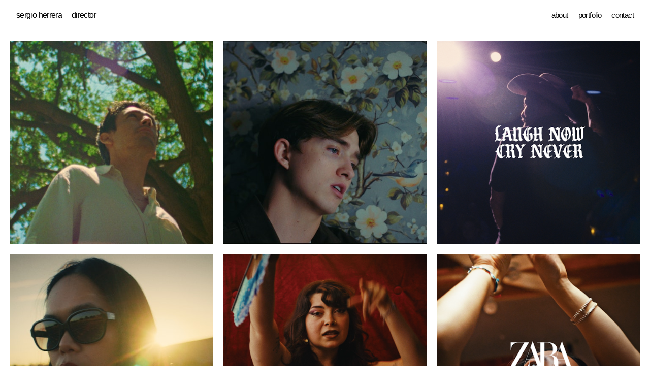

--- FILE ---
content_type: text/html; charset=utf-8
request_url: https://strangestfruit.com/portfolio
body_size: 13223
content:



<!DOCTYPE html>
<html class="no-js standard-fonts" lang="en-US">
    <head prefix="og: http://ogp.me/ns#">
        <link rel="preconnect" href="https://strangestfruit.com">
        <link rel="preconnect" href="//static.fabrik.io" />
        <link rel="preconnect" href="//blob.fabrik.io" />
        <meta charset="UTF-8">
        <link rel="canonical" href="https://strangestfruit.com/portfolio" />
        <title>Portfolio - Strangest Fruit</title>
        <meta name="description" content="Indie production group aiming to bring forth raw expression." />
        <meta name="keywords" content="strangest, fruit, strangest fruit, film, director, art, production, production company, #Andross #MejoresTiempos" />
        <meta name="url" content="https://strangestfruit.com/portfolio" />
        <meta property="og:url" content="https://strangestfruit.com/portfolio" />
        <meta property="og:title" content="Portfolio" />
        <meta property="og:description" content="Indie production group aiming to bring forth raw expression." />
        <meta property="og:site_name" content="Strangest Fruit" />
        <meta property="og:type" content="website" />        
        <meta content="https://static.fabrik.io/1nge/711fa09432254e3b.jpg?lossless=1&amp;w=1280&amp;h=1280&amp;fit=max&amp;s=a8789817767ecf02946a6019fcb44ce9" name="twitter:image" /><meta content="https://static.fabrik.io/1nge/711fa09432254e3b.jpg?lossless=1&amp;w=1280&amp;h=1280&amp;fit=max&amp;s=a8789817767ecf02946a6019fcb44ce9" property="og:image" /><meta content="image/jpeg" property="og:image:type" /><meta content="https://static.fabrik.io/1nge/8a963fe058b863ce.jpg?lossless=1&amp;w=1280&amp;h=1280&amp;fit=max&amp;s=a232fc59ead3dcae5a431d967099ef45" property="og:image" /><meta content="image/jpeg" property="og:image:type" /><meta content="https://static.fabrik.io/1nge/96e29ad19dae949d.png?lossless=1&amp;w=1280&amp;h=1280&amp;fit=max&amp;s=6c8015441ca1a77ddf99b0127445824a" property="og:image" /><meta content="image/png" property="og:image:type" /><meta content="https://static.fabrik.io/1nge/a110debba0090e6.jpg?lossless=1&amp;w=1280&amp;h=1280&amp;fit=max&amp;s=add3817ed32ef57f7de14691a3feca94" property="og:image" /><meta content="image/jpeg" property="og:image:type" />        
        
        <meta name="twitter:card" content="summary_large_image" />

            <link rel="icon" href="https://blob.fabrik.io/static/2c96dd/favicon.svg" type="image/svg+xml">
            <link rel="icon" href="https://blob.fabrik.io/static/2c96dd/favicon-32x32.png" sizes="32x32">
            <link rel="icon" href="https://blob.fabrik.io/static/2c96dd/favicon-96x96.png" sizes="96x96">
            <link rel="icon" href="https://blob.fabrik.io/static/2c96dd/favicon-128x128.png" sizes="128x128">
            <link rel="icon" href="https://blob.fabrik.io/static/2c96dd/android-icon-192x192.png" sizes="192x192">
            <link rel="icon" href="https://blob.fabrik.io/static/2c96dd/favicon-228x228.png" sizes="228x228">
            <link rel="shortcut icon" href="https://blob.fabrik.io/static/2c96dd/favicon-196x196.png" sizes="196x196">
            <meta name="msapplication-TileColor" content="#FFFFFF">
            <meta name="msapplication-TileImage" content="https://blob.fabrik.io/static/2c96dd/ms-icon-144x144.png">
            <meta name="msapplication-config" content="https://blob.fabrik.io/static/2c96dd/ieconfig.xml" /> 

            <link rel="apple-touch-icon" href="https://blob.fabrik.io/static/2c96dd/apple-icon-120x120.png" sizes="120x120">
            <link rel="apple-touch-icon" href="https://blob.fabrik.io/static/2c96dd/apple-icon-152x152.png" sizes="152x152">
            <link rel="apple-touch-icon" href="https://blob.fabrik.io/static/2c96dd/apple-icon-180x180.png" sizes="180x180"> 


        <link href="https://blob.fabrik.io/static/2c96dd/core/fabrik.min.css" rel="stylesheet">


        
        
            <script defer src="https://cloud.umami.is/script.js" data-website-id="059b79ea-6263-4a20-947a-862fbfc8d8ad"></script>
        

        
    <meta name="viewport" content="width=device-width, initial-scale=1.0">

    <style>
        :root {
            --thumbnails-subtitle: block;
        }
    </style>

    <link href="https://blob.fabrik.io/1nge/loden-vars-cc81cd84516efc38.css" rel="stylesheet" /><link href="https://blob.fabrik.io/static/2c96dd/loden/theme.css" rel="stylesheet" />

    <style>

            header {
                text-align: left;
            }
            .burger-wrap {
                left: auto;
                right: -2rem;
            }
            @media screen and (min-width: 1080px) {
                header .brand-wrap {
                    float: none;
                }
                header nav {
                    right: 1.2rem;
                }     
                header nav .sub-menu {
                    left: auto;  
                    right: -3.2rem;
                }     
            }
            
            header .brand-img + .brand-text {
                margin-left: 1.6rem;
            }
                    
    </style>

    

    <!-- Google tag (gtag.js) -->
<script async src="https://www.googletagmanager.com/gtag/js?id=G-SRV6H5F087"></script>
<script>
  window.dataLayer = window.dataLayer || [];
  function gtag(){dataLayer.push(arguments);}
  gtag('js', new Date());

  gtag('config', 'G-SRV6H5F087');
</script></head>

    <body class="fab-projects-list fab-portfolio-list tpl-portfolio-thumbnails social-icon-family-round-solid">

        


<header>
    <div class="nav-header-wrap">
        <div class="burger-wrap">
            <button id="toggle" class="nav-toggle" type="button">
                <span class="icon-bar"></span>
                <span class="icon-bar"></span>
                <span class="icon-bar"></span>
            </button>
        </div>

        <div class="brand-wrap">
            

<a href="/" class="brand brand-text">

    <span class="brand-title">Sergio Herrera</span>

        <span class="brand-subtitle">Director</span>

</a>
        </div>
    </div>
    <nav class="nav nav-collapse" role="navigation">
        
    <ul class="menu">

          <li class="">

                <a href="/pages/about" target="_self">About</a>

          </li>
          <li class="active sub-menu-parent">

                <a href="/portfolio" target="_self" class="sub-menu-link">Portfolio</a>
                <div class="sub-menu">
                    <ul>
                            <li>
                                <a href="/commercial" target="_self">Commercial</a>
                            </li>
                            <li>
                                <a href="/music-videos" target="_self">Music Video</a>
                            </li>
                            <li>
                                <a href="/documentary" target="_self">Documentary</a>
                            </li>
                            <li>
                                <a href="/narrative" target="_self">Narrative</a>
                            </li>
                            <li>
                                <a href="/branded-content" target="_self">Branded Content</a>
                            </li>
                            <li>
                                <a href="/photography" target="_self">Photography</a>
                            </li>
                    </ul>
                </div>

          </li>
          <li class="">

                <a href="/pages/contact" target="_self">Contact</a>

          </li>
    </ul>

    </nav>
</header>

<section class="main rollovers-enabled" role="main">
    

<div class="hijax-container">

    

<div class="container">
    <div class="row col-xs-2 col-sm-2 col-md-3 col-lg-3 col-xl-3 hijax-target">
        


    <div class="col placeholder ratio-1:1">
        <a href="/portfolio/ds-durga" data-mfp-src="https://vimeo.com/1131545394" data-title="&lt;p&gt;D.S. &amp; Durga &quot;Brown Flowers&quot;&lt;br&gt;&lt;br&gt;Director: Sergio Herrera&lt;br&gt;Producer: Christo Mercado&lt;br&gt;Director of Photography: James Bragg&lt;br&gt;Editor: Nico Mercado&lt;br&gt;Colorist: James Bragg&lt;br&gt;Music: Yotam Agam&lt;br&gt;Sound Designer: Sonny Fairchild&lt;br&gt;Photography: Joel Romero&lt;br&gt;Film:&amp;nbsp;Kodak&lt;br&gt;Lab:&amp;nbsp;The Negative Space&lt;br&gt;Camera: Canon Scoopic 16MS&lt;br&gt;Talent:&amp;nbsp;Adan Rocha, Colleen Donovan&lt;br&gt;&lt;br&gt;Special Thanks: Jan Rischbieth&lt;span style=&quot;font-size: 16px;&quot;&gt;&lt;span style=&quot;color: #000000; font-family: &#39;Helvetica Neue&#39;; background-color: rgba(0, 0, 0, 0);&quot;&gt;&lt;br&gt;&lt;/span&gt;&lt;/span&gt;&lt;/p&gt;" class="mfp-iframe">

            <div class="placeholder ratio-1:1">

                        <img data-src="https://static.fabrik.io/1nge/711fa09432254e3b.jpg?lossless=1&amp;w=720&amp;fit=crop&amp;ar=1:1&amp;crop=focalpoint&amp;fp-x=0.51&amp;fp-y=0.47&amp;s=bae22b99f4539e61a231b87cc8864d30" data-srcset="https://static.fabrik.io/1nge/711fa09432254e3b.jpg?lossless=1&amp;w=480&amp;fit=crop&amp;ar=1:1&amp;crop=focalpoint&amp;fp-x=0.51&amp;fp-y=0.47&amp;s=85a92bd1832537d3867e55eb28898fe8 480w,https://static.fabrik.io/1nge/711fa09432254e3b.jpg?lossless=1&amp;w=720&amp;fit=crop&amp;ar=1:1&amp;crop=focalpoint&amp;fp-x=0.51&amp;fp-y=0.47&amp;s=bae22b99f4539e61a231b87cc8864d30 720w,https://static.fabrik.io/1nge/711fa09432254e3b.jpg?lossless=1&amp;w=960&amp;fit=crop&amp;ar=1:1&amp;crop=focalpoint&amp;fp-x=0.51&amp;fp-y=0.47&amp;s=83a61cb4805cdd92db4d73fa9a2aaf87 960w,https://static.fabrik.io/1nge/711fa09432254e3b.jpg?lossless=1&amp;w=1280&amp;fit=crop&amp;ar=1:1&amp;crop=focalpoint&amp;fp-x=0.51&amp;fp-y=0.47&amp;s=4ba92a8713bedb6566e4f859059d4d70 1280w,https://static.fabrik.io/1nge/711fa09432254e3b.jpg?lossless=1&amp;w=1680&amp;fit=crop&amp;ar=1:1&amp;crop=focalpoint&amp;fp-x=0.51&amp;fp-y=0.47&amp;s=f1c3827595a82ad8a9981fcad1f7de1d 1680w,https://static.fabrik.io/1nge/711fa09432254e3b.jpg?lossless=1&amp;w=1920&amp;fit=crop&amp;ar=1:1&amp;crop=focalpoint&amp;fp-x=0.51&amp;fp-y=0.47&amp;s=ad70d76dedfc8801ac27781a600a8fdf 1920w,https://static.fabrik.io/1nge/711fa09432254e3b.jpg?lossless=1&amp;w=2560&amp;fit=crop&amp;ar=1:1&amp;crop=focalpoint&amp;fp-x=0.51&amp;fp-y=0.47&amp;s=4eb885bf0855ff6723e52c1bb2a7a724 2560w,https://static.fabrik.io/1nge/711fa09432254e3b.jpg?lossless=1&amp;w=3840&amp;fit=crop&amp;ar=1:1&amp;crop=focalpoint&amp;fp-x=0.51&amp;fp-y=0.47&amp;s=9bea2a2243835a4c18d717b823797b92 3840w" data-sizes="auto" class="lazyload" data-w="3840" data-h="2304" data-ar="5:3"></img>

            </div>

            <div class="thumbnail-titles">
                <div>
                    <h3>D.S. &amp; Durga &quot;Brown Flowers&quot;</h3>

                    
                        <p>Commercial</p>

                </div>
            </div>
        </a>
    </div>
    <div class="col placeholder ratio-1:1">
        <a href="/portfolio/fast-goodbyes-jake-cornell" data-mfp-src="https://www.youtube.com/watch?v=ak-i03jcDR8&amp;pp=ygUMamFrZSBjb3JuZWxs0gcJCQgKAYcqIYzv" data-title="&lt;p&gt;Fast Goodbyes - Jake Cornell&lt;br&gt;&lt;br&gt;Director: Sergio Herrera&lt;br&gt;Producer: Christo Mercado&lt;br&gt;Production Company:&amp;nbsp;Strangest Fruit&lt;br&gt;Record Label: Sounds Good&lt;br&gt;Label Rep: Shelly Cohen&lt;br&gt;Director of Photography: James Bragg&lt;br&gt;Editor: Sergio Herrera&lt;br&gt;Colorist: James Bragg&lt;br&gt;Motion Graphics Designer: Nico Mercado&lt;br&gt;Gaffer:&amp;nbsp;Thomas Rubino&lt;br&gt;Production Assistant: Peter Valdez&lt;br&gt;Starring:&amp;nbsp;Jake Cornell, Brianna Augsburg&lt;br&gt;&lt;br&gt;Special Thanks:&lt;br&gt;Alex Dunn&lt;br&gt;Matt Kane&lt;br&gt;Andres Solorzano&lt;br&gt;Joel Romero&lt;br&gt;Devin Cutter&lt;br&gt;Keegan De Peralta&lt;br&gt;Peerspace&lt;br&gt;Surely + Work&lt;br&gt;&lt;/p&gt;" class="mfp-iframe">

            <div class="placeholder ratio-1:1">

                        <img data-src="https://static.fabrik.io/1nge/8a963fe058b863ce.jpg?lossless=1&amp;w=720&amp;fit=crop&amp;ar=1:1&amp;crop=faces%2Centropy&amp;s=2935b8bc28433d5e083c4b29d44dd207" data-srcset="https://static.fabrik.io/1nge/8a963fe058b863ce.jpg?lossless=1&amp;w=480&amp;fit=crop&amp;ar=1:1&amp;crop=faces%2Centropy&amp;s=39d7f4b54108d606bbe3a6f9e710fa3d 480w,https://static.fabrik.io/1nge/8a963fe058b863ce.jpg?lossless=1&amp;w=720&amp;fit=crop&amp;ar=1:1&amp;crop=faces%2Centropy&amp;s=2935b8bc28433d5e083c4b29d44dd207 720w,https://static.fabrik.io/1nge/8a963fe058b863ce.jpg?lossless=1&amp;w=960&amp;fit=crop&amp;ar=1:1&amp;crop=faces%2Centropy&amp;s=3e19a8b0bce0c6e09819f875ccd2e4e2 960w,https://static.fabrik.io/1nge/8a963fe058b863ce.jpg?lossless=1&amp;w=1280&amp;fit=crop&amp;ar=1:1&amp;crop=faces%2Centropy&amp;s=e1a45a2b82d4e6170453de0693a65352 1280w,https://static.fabrik.io/1nge/8a963fe058b863ce.jpg?lossless=1&amp;w=1680&amp;fit=crop&amp;ar=1:1&amp;crop=faces%2Centropy&amp;s=46d7bac072ac658f2d7945121b33e28c 1680w,https://static.fabrik.io/1nge/8a963fe058b863ce.jpg?lossless=1&amp;w=1920&amp;fit=crop&amp;ar=1:1&amp;crop=faces%2Centropy&amp;s=e652f1ba6f06ad064b54d61afa209d6a 1920w,https://static.fabrik.io/1nge/8a963fe058b863ce.jpg?lossless=1&amp;w=2560&amp;fit=crop&amp;ar=1:1&amp;crop=faces%2Centropy&amp;s=b75ab9e9d485f87d6ede4bf1d93ffc01 2560w,https://static.fabrik.io/1nge/8a963fe058b863ce.jpg?lossless=1&amp;w=3840&amp;fit=crop&amp;ar=1:1&amp;crop=faces%2Centropy&amp;s=d6973e90c3032354a87144d7e0c6b6e9 3840w" data-sizes="auto" class="lazyload" data-w="3840" data-h="2304" data-ar="5:3"></img>

            </div>

            <div class="thumbnail-titles">
                <div>
                    <h3>Fast Goodbyes - Jake Cornell</h3>

                    
                        <p>Music Video</p>

                </div>
            </div>
        </a>
    </div>
    <div class="col placeholder ratio-1:1">
        <a href="/portfolio/laugh-now-cry-never"  >

            <div class="placeholder ratio-1:1">

                        <img data-src="https://static.fabrik.io/1nge/96e29ad19dae949d.png?lossless=1&amp;w=720&amp;fit=crop&amp;ar=1:1&amp;crop=focalpoint&amp;fp-x=0.5&amp;fp-y=0.45&amp;s=5ea8184e02dff7275e377d25317c067a" data-srcset="https://static.fabrik.io/1nge/96e29ad19dae949d.png?lossless=1&amp;w=480&amp;fit=crop&amp;ar=1:1&amp;crop=focalpoint&amp;fp-x=0.5&amp;fp-y=0.45&amp;s=cba5756912ae79e1cdf4fb3d93a9c9c3 480w,https://static.fabrik.io/1nge/96e29ad19dae949d.png?lossless=1&amp;w=720&amp;fit=crop&amp;ar=1:1&amp;crop=focalpoint&amp;fp-x=0.5&amp;fp-y=0.45&amp;s=5ea8184e02dff7275e377d25317c067a 720w,https://static.fabrik.io/1nge/96e29ad19dae949d.png?lossless=1&amp;w=960&amp;fit=crop&amp;ar=1:1&amp;crop=focalpoint&amp;fp-x=0.5&amp;fp-y=0.45&amp;s=28e029029c85576c93af54de82e569db 960w,https://static.fabrik.io/1nge/96e29ad19dae949d.png?lossless=1&amp;w=1280&amp;fit=crop&amp;ar=1:1&amp;crop=focalpoint&amp;fp-x=0.5&amp;fp-y=0.45&amp;s=0e66431099c85295fd80af756a15586c 1280w,https://static.fabrik.io/1nge/96e29ad19dae949d.png?lossless=1&amp;w=1680&amp;fit=crop&amp;ar=1:1&amp;crop=focalpoint&amp;fp-x=0.5&amp;fp-y=0.45&amp;s=5fb3df7c7c4247eaaecf89d4e61ab3c5 1680w,https://static.fabrik.io/1nge/96e29ad19dae949d.png?lossless=1&amp;w=1920&amp;fit=crop&amp;ar=1:1&amp;crop=focalpoint&amp;fp-x=0.5&amp;fp-y=0.45&amp;s=25a66621320a3f2165628b3757a4ab2a 1920w,https://static.fabrik.io/1nge/96e29ad19dae949d.png?lossless=1&amp;w=2560&amp;fit=crop&amp;ar=1:1&amp;crop=focalpoint&amp;fp-x=0.5&amp;fp-y=0.45&amp;s=cbc097e131a7185ce572e0e21eb92d5c 2560w,https://static.fabrik.io/1nge/96e29ad19dae949d.png?lossless=1&amp;w=3840&amp;fit=crop&amp;ar=1:1&amp;crop=focalpoint&amp;fp-x=0.5&amp;fp-y=0.45&amp;s=cf4ce329f7cfbfc586bc39af4cadba5c 3840w" data-sizes="auto" class="lazyload" data-w="2048" data-h="870" data-ar="1024:435"></img>

            </div>

            <div class="thumbnail-titles">
                <div>
                    <h3>Laugh Now Cry Never</h3>

                    
                        <p>Documentary</p>

                </div>
            </div>
        </a>
    </div>
    <div class="col placeholder ratio-1:1">
        <a href="/portfolio/lady-death" data-mfp-src="https://youtu.be/AsaMebnrPd8?si=zGHqEUsRivoVtnf2" data-title="&lt;p&gt;&lt;i&gt;Lady Death&lt;/i&gt;&lt;br&gt;&lt;i&gt;&lt;br&gt;Thanh Tran, a Vietnamese assassin, is caught between duty and self-awareness. As she drifts through an industrial landscape, she reflects on her past, lost purpose, and the exhaustion of staying hidden.&lt;/i&gt;&lt;br&gt;&lt;br&gt;Starring: Athena Kim&lt;br&gt;Written and Directed by: Sergio Herrera&lt;br&gt;Producer:&amp;nbsp;Christo Mercado&lt;br&gt;Director of Photography: James Bragg&lt;br&gt;Editors: Sergio Herrera, Christo Mercado&lt;br&gt;Colorist: James Bragg&lt;br&gt;Music by: L&#233;o Delibes, Lakme Viens Mallika &quot;Flower Duet&quot;&lt;br&gt;Credits Music: Yehezkel Raz &quot;Rhea&quot;&amp;nbsp;&lt;br&gt;Vietnamese Translations: Athena Kim&lt;br&gt;&lt;br&gt;Special Thanks:&lt;br&gt;Tongal&lt;br&gt;Ben Mullen&lt;br&gt;Devin Cutter&lt;br&gt;Joel Romero&lt;br&gt;Kyle Farmer&lt;br&gt;Nico Mercado&lt;br&gt;Hans Santiago&lt;br&gt;Jan Rischbieth Cordoba&lt;br&gt;Austin Aguilar&lt;br&gt;&lt;/p&gt;" class="mfp-iframe">

            <div class="placeholder ratio-1:1">

                        <img data-src="https://static.fabrik.io/1nge/a110debba0090e6.jpg?lossless=1&amp;w=720&amp;fit=crop&amp;ar=1:1&amp;crop=faces%2Centropy&amp;s=eb28b01f99b6ef3fe47104bb27c77fb5" data-srcset="https://static.fabrik.io/1nge/a110debba0090e6.jpg?lossless=1&amp;w=480&amp;fit=crop&amp;ar=1:1&amp;crop=faces%2Centropy&amp;s=e0866ad42bafcb49013dd9437bf34b2c 480w,https://static.fabrik.io/1nge/a110debba0090e6.jpg?lossless=1&amp;w=720&amp;fit=crop&amp;ar=1:1&amp;crop=faces%2Centropy&amp;s=eb28b01f99b6ef3fe47104bb27c77fb5 720w,https://static.fabrik.io/1nge/a110debba0090e6.jpg?lossless=1&amp;w=960&amp;fit=crop&amp;ar=1:1&amp;crop=faces%2Centropy&amp;s=9158464c7dc68c8752e5697e88422959 960w,https://static.fabrik.io/1nge/a110debba0090e6.jpg?lossless=1&amp;w=1280&amp;fit=crop&amp;ar=1:1&amp;crop=faces%2Centropy&amp;s=2e92e4494d6e24fe95dd11eac871e58a 1280w,https://static.fabrik.io/1nge/a110debba0090e6.jpg?lossless=1&amp;w=1680&amp;fit=crop&amp;ar=1:1&amp;crop=faces%2Centropy&amp;s=faa001938109ca314e664eca818d614d 1680w,https://static.fabrik.io/1nge/a110debba0090e6.jpg?lossless=1&amp;w=1920&amp;fit=crop&amp;ar=1:1&amp;crop=faces%2Centropy&amp;s=cd6fa73fc5be874495aa691fa9121f9c 1920w,https://static.fabrik.io/1nge/a110debba0090e6.jpg?lossless=1&amp;w=2560&amp;fit=crop&amp;ar=1:1&amp;crop=faces%2Centropy&amp;s=795da2cf452997f7a4991bec5754ccbd 2560w,https://static.fabrik.io/1nge/a110debba0090e6.jpg?lossless=1&amp;w=3840&amp;fit=crop&amp;ar=1:1&amp;crop=faces%2Centropy&amp;s=7c903dc40e18385a1cd30cc2228d6a9f 3840w" data-sizes="auto" class="lazyload" data-w="2880" data-h="2160" data-ar="4:3"></img>

            </div>

            <div class="thumbnail-titles">
                <div>
                    <h3>Lady Death</h3>

                    
                        <p>Narrative</p>

                </div>
            </div>
        </a>
    </div>
    <div class="col placeholder ratio-1:1">
        <a href="/portfolio/oliver-slime-baby-are-you-down-for-me" data-mfp-src="https://vimeo.com/1029945024" data-title="&lt;p&gt;Baby, Are You Down For Me? - Oliver Slime ft. Delahcruz&lt;br&gt;&lt;br&gt;Director: Sergio Herrera&lt;br&gt;Production Company: Strangest Fruit&lt;br&gt;Record&amp;nbsp;Label: Egg Records&lt;br&gt;Producers: Christo Mercado, Edgar Alejandre, Kieran Miles&lt;br&gt;Director of Photography: Joel Romero&lt;br&gt;Production Designer: Rafael Medrano&lt;br&gt;Editors/Colorists: Joel Romero, Sergio Herrera&lt;br&gt;Production Assistant: Peter Valdez&lt;br&gt;Starring: Oliver Slime, Delahcruz, Edgar Alejandre&lt;br&gt;&lt;/p&gt;
&lt;p&gt;Special Thanks:&lt;br&gt;Victoria Hempe&lt;br&gt;Andres Solorzano&lt;br&gt;Devin Cutter&lt;br&gt;Daniel Zacharias&lt;br&gt;Andres Rubio Leal&lt;br&gt;Fausto Martinez&lt;br&gt;Ryan Ebaugh&lt;br&gt;&lt;br&gt;a strangest fruit production, a collaboration with egg records.&lt;/p&gt;" class="mfp-iframe">

            <div class="placeholder ratio-1:1">

                        <img data-src="https://static.fabrik.io/1nge/2511fe787c77272d.png?lossless=1&amp;w=720&amp;fit=crop&amp;ar=1:1&amp;crop=focalpoint&amp;fp-x=0.53&amp;fp-y=0.45&amp;s=2607c933b4a7ca60728bd82fe1ec0049" data-srcset="https://static.fabrik.io/1nge/2511fe787c77272d.png?lossless=1&amp;w=480&amp;fit=crop&amp;ar=1:1&amp;crop=focalpoint&amp;fp-x=0.53&amp;fp-y=0.45&amp;s=e0bffad2e57c86980585ca204e8e5a7e 480w,https://static.fabrik.io/1nge/2511fe787c77272d.png?lossless=1&amp;w=720&amp;fit=crop&amp;ar=1:1&amp;crop=focalpoint&amp;fp-x=0.53&amp;fp-y=0.45&amp;s=2607c933b4a7ca60728bd82fe1ec0049 720w,https://static.fabrik.io/1nge/2511fe787c77272d.png?lossless=1&amp;w=960&amp;fit=crop&amp;ar=1:1&amp;crop=focalpoint&amp;fp-x=0.53&amp;fp-y=0.45&amp;s=71bf431cc6e3887186150fc20961f08c 960w,https://static.fabrik.io/1nge/2511fe787c77272d.png?lossless=1&amp;w=1280&amp;fit=crop&amp;ar=1:1&amp;crop=focalpoint&amp;fp-x=0.53&amp;fp-y=0.45&amp;s=87e1a7c58a397737eb5740629223e305 1280w,https://static.fabrik.io/1nge/2511fe787c77272d.png?lossless=1&amp;w=1680&amp;fit=crop&amp;ar=1:1&amp;crop=focalpoint&amp;fp-x=0.53&amp;fp-y=0.45&amp;s=4fb03a464b54fb52a9b00b0fe4f4090c 1680w,https://static.fabrik.io/1nge/2511fe787c77272d.png?lossless=1&amp;w=1920&amp;fit=crop&amp;ar=1:1&amp;crop=focalpoint&amp;fp-x=0.53&amp;fp-y=0.45&amp;s=22536d52461287a3558d2a3e8d6a844f 1920w,https://static.fabrik.io/1nge/2511fe787c77272d.png?lossless=1&amp;w=2560&amp;fit=crop&amp;ar=1:1&amp;crop=focalpoint&amp;fp-x=0.53&amp;fp-y=0.45&amp;s=7ece5cf705b2907f516757a565cf524a 2560w,https://static.fabrik.io/1nge/2511fe787c77272d.png?lossless=1&amp;w=3840&amp;fit=crop&amp;ar=1:1&amp;crop=focalpoint&amp;fp-x=0.53&amp;fp-y=0.45&amp;s=5d72e637fe4ffd6bcab039f87a94f5c0 3840w" data-sizes="auto" class="lazyload" data-w="1440" data-h="810" data-ar="16:9"></img>

            </div>

            <div class="thumbnail-titles">
                <div>
                    <h3>Baby, Are You Down For Me? - Oliver Slime ft. Delahcruz</h3>

                    
                        <p>Music Video</p>

                </div>
            </div>
        </a>
    </div>
    <div class="col placeholder ratio-1:1">
        <a href="/portfolio/zara" data-mfp-src="https://vimeo.com/857761346" data-title="&lt;p&gt;&lt;em&gt;ZARA&lt;/em&gt;&lt;br&gt;&lt;em&gt;&lt;/em&gt;&lt;br&gt;&lt;br&gt;&lt;em&gt;&lt;/em&gt;&lt;br&gt;&lt;br&gt;&lt;/p&gt;" class="mfp-iframe">

            <div class="placeholder ratio-1:1">

                        <img data-src="https://static.fabrik.io/1nge/d86918a580492d75.png?lossless=1&amp;w=720&amp;fit=crop&amp;ar=1:1&amp;crop=focalpoint&amp;fp-x=0.49&amp;fp-y=0.48&amp;s=6fa139e9a75fa213a21055fad7823c80" data-srcset="https://static.fabrik.io/1nge/d86918a580492d75.png?lossless=1&amp;w=480&amp;fit=crop&amp;ar=1:1&amp;crop=focalpoint&amp;fp-x=0.49&amp;fp-y=0.48&amp;s=41d0f97c7f087ef6bc3121e5f144c72d 480w,https://static.fabrik.io/1nge/d86918a580492d75.png?lossless=1&amp;w=720&amp;fit=crop&amp;ar=1:1&amp;crop=focalpoint&amp;fp-x=0.49&amp;fp-y=0.48&amp;s=6fa139e9a75fa213a21055fad7823c80 720w,https://static.fabrik.io/1nge/d86918a580492d75.png?lossless=1&amp;w=960&amp;fit=crop&amp;ar=1:1&amp;crop=focalpoint&amp;fp-x=0.49&amp;fp-y=0.48&amp;s=72a89839623555965b7c7121d91768c9 960w,https://static.fabrik.io/1nge/d86918a580492d75.png?lossless=1&amp;w=1280&amp;fit=crop&amp;ar=1:1&amp;crop=focalpoint&amp;fp-x=0.49&amp;fp-y=0.48&amp;s=3e4ff674444fe57f544696a365049284 1280w,https://static.fabrik.io/1nge/d86918a580492d75.png?lossless=1&amp;w=1680&amp;fit=crop&amp;ar=1:1&amp;crop=focalpoint&amp;fp-x=0.49&amp;fp-y=0.48&amp;s=30c93fb9656597d24e562b331642f5e4 1680w,https://static.fabrik.io/1nge/d86918a580492d75.png?lossless=1&amp;w=1920&amp;fit=crop&amp;ar=1:1&amp;crop=focalpoint&amp;fp-x=0.49&amp;fp-y=0.48&amp;s=a8f826b35675ffee2abd0db5b5bedeb7 1920w,https://static.fabrik.io/1nge/d86918a580492d75.png?lossless=1&amp;w=2560&amp;fit=crop&amp;ar=1:1&amp;crop=focalpoint&amp;fp-x=0.49&amp;fp-y=0.48&amp;s=42e7d17f5f52bf42fd3cef7bfc976f72 2560w,https://static.fabrik.io/1nge/d86918a580492d75.png?lossless=1&amp;w=3840&amp;fit=crop&amp;ar=1:1&amp;crop=focalpoint&amp;fp-x=0.49&amp;fp-y=0.48&amp;s=2e8991a1c3c9106c1820849ad6cd92e3 3840w" data-sizes="auto" class="lazyload" data-w="1440" data-h="810" data-ar="16:9"></img>

            </div>

            <div class="thumbnail-titles">
                <div>
                    <h3>ZARA</h3>

                    
                        <p>Commercial</p>

                </div>
            </div>
        </a>
    </div>
    <div class="col placeholder ratio-1:1">
        <a href="/portfolio/champion" data-mfp-src="https://vimeo.com/1038078143" data-title="&lt;p&gt;Champion&lt;/p&gt;" class="mfp-iframe">

            <div class="placeholder ratio-1:1">

                        <img data-src="https://static.fabrik.io/1nge/43dcc2b06d04916a.png?lossless=1&amp;w=720&amp;fit=crop&amp;ar=1:1&amp;crop=focalpoint&amp;fp-x=0.48&amp;fp-y=0.46&amp;s=8cc026fd8081b4ba9bcb99040920a220" data-srcset="https://static.fabrik.io/1nge/43dcc2b06d04916a.png?lossless=1&amp;w=480&amp;fit=crop&amp;ar=1:1&amp;crop=focalpoint&amp;fp-x=0.48&amp;fp-y=0.46&amp;s=fe120f37b44b729f5444bd7a605f83cc 480w,https://static.fabrik.io/1nge/43dcc2b06d04916a.png?lossless=1&amp;w=720&amp;fit=crop&amp;ar=1:1&amp;crop=focalpoint&amp;fp-x=0.48&amp;fp-y=0.46&amp;s=8cc026fd8081b4ba9bcb99040920a220 720w,https://static.fabrik.io/1nge/43dcc2b06d04916a.png?lossless=1&amp;w=960&amp;fit=crop&amp;ar=1:1&amp;crop=focalpoint&amp;fp-x=0.48&amp;fp-y=0.46&amp;s=d095882f0a38cee5702a7cf526b3c85e 960w,https://static.fabrik.io/1nge/43dcc2b06d04916a.png?lossless=1&amp;w=1280&amp;fit=crop&amp;ar=1:1&amp;crop=focalpoint&amp;fp-x=0.48&amp;fp-y=0.46&amp;s=f8ca0af509cdd721d1f703ee432ff2f8 1280w,https://static.fabrik.io/1nge/43dcc2b06d04916a.png?lossless=1&amp;w=1680&amp;fit=crop&amp;ar=1:1&amp;crop=focalpoint&amp;fp-x=0.48&amp;fp-y=0.46&amp;s=42ed7888690c3250d9119aea6490ea0e 1680w,https://static.fabrik.io/1nge/43dcc2b06d04916a.png?lossless=1&amp;w=1920&amp;fit=crop&amp;ar=1:1&amp;crop=focalpoint&amp;fp-x=0.48&amp;fp-y=0.46&amp;s=4c46f2ea632cd04f149e165a75f5218e 1920w,https://static.fabrik.io/1nge/43dcc2b06d04916a.png?lossless=1&amp;w=2560&amp;fit=crop&amp;ar=1:1&amp;crop=focalpoint&amp;fp-x=0.48&amp;fp-y=0.46&amp;s=7bc692daed68f525776e41950114b7f3 2560w,https://static.fabrik.io/1nge/43dcc2b06d04916a.png?lossless=1&amp;w=3840&amp;fit=crop&amp;ar=1:1&amp;crop=focalpoint&amp;fp-x=0.48&amp;fp-y=0.46&amp;s=3bf8a68301ba217ee15a5c8e85c65a99 3840w" data-sizes="auto" class="lazyload" data-w="1440" data-h="810" data-ar="16:9"></img>

            </div>

            <div class="thumbnail-titles">
                <div>
                    <h3>Champion</h3>

                    
                        <p>Commercial</p>

                </div>
            </div>
        </a>
    </div>
    <div class="col placeholder ratio-1:1">
        <a href="/portfolio/corona-la-vida-mas-fina-es-nuestra" data-mfp-src="https://vimeo.com/1098667657" data-title="&lt;p&gt;&lt;em&gt;Corona - La Vida M&#225;s Fina Es Nuestra&lt;/em&gt;&lt;br&gt;&lt;em&gt;&lt;/em&gt;&lt;br&gt;&lt;em&gt;&lt;br&gt;&lt;/em&gt;&lt;em&gt;&lt;br&gt;&lt;/em&gt;&lt;/p&gt;" class="mfp-iframe">

            <div class="placeholder ratio-1:1">

                        <img data-src="https://static.fabrik.io/1nge/bfbafdae982c8fdf.png?lossless=1&amp;w=720&amp;fit=crop&amp;ar=1:1&amp;crop=focalpoint&amp;fp-x=0.5&amp;fp-y=0.48&amp;s=7882313ab7c217664996560ea881818c" data-srcset="https://static.fabrik.io/1nge/bfbafdae982c8fdf.png?lossless=1&amp;w=480&amp;fit=crop&amp;ar=1:1&amp;crop=focalpoint&amp;fp-x=0.5&amp;fp-y=0.48&amp;s=722e450538a4ec126821d027c1ba556b 480w,https://static.fabrik.io/1nge/bfbafdae982c8fdf.png?lossless=1&amp;w=720&amp;fit=crop&amp;ar=1:1&amp;crop=focalpoint&amp;fp-x=0.5&amp;fp-y=0.48&amp;s=7882313ab7c217664996560ea881818c 720w,https://static.fabrik.io/1nge/bfbafdae982c8fdf.png?lossless=1&amp;w=960&amp;fit=crop&amp;ar=1:1&amp;crop=focalpoint&amp;fp-x=0.5&amp;fp-y=0.48&amp;s=8094bd20b4d99623c318578d793716a1 960w,https://static.fabrik.io/1nge/bfbafdae982c8fdf.png?lossless=1&amp;w=1280&amp;fit=crop&amp;ar=1:1&amp;crop=focalpoint&amp;fp-x=0.5&amp;fp-y=0.48&amp;s=815185a3dca98e82d570cd3613960ef8 1280w,https://static.fabrik.io/1nge/bfbafdae982c8fdf.png?lossless=1&amp;w=1680&amp;fit=crop&amp;ar=1:1&amp;crop=focalpoint&amp;fp-x=0.5&amp;fp-y=0.48&amp;s=fc91e80fe6d613448a5bd1fb475a37d0 1680w,https://static.fabrik.io/1nge/bfbafdae982c8fdf.png?lossless=1&amp;w=1920&amp;fit=crop&amp;ar=1:1&amp;crop=focalpoint&amp;fp-x=0.5&amp;fp-y=0.48&amp;s=f2cac036982cdfb4a908fb99f9a43469 1920w,https://static.fabrik.io/1nge/bfbafdae982c8fdf.png?lossless=1&amp;w=2560&amp;fit=crop&amp;ar=1:1&amp;crop=focalpoint&amp;fp-x=0.5&amp;fp-y=0.48&amp;s=53581f37f02d2ca57d8074ceae5262a0 2560w,https://static.fabrik.io/1nge/bfbafdae982c8fdf.png?lossless=1&amp;w=3840&amp;fit=crop&amp;ar=1:1&amp;crop=focalpoint&amp;fp-x=0.5&amp;fp-y=0.48&amp;s=9a2a7c652749248e6dbe8cfe05ec50ce 3840w" data-sizes="auto" class="lazyload" data-w="1440" data-h="810" data-ar="16:9"></img>

            </div>

            <div class="thumbnail-titles">
                <div>
                    <h3>Corona Extra</h3>

                    
                        <p>Commercial</p>

                </div>
            </div>
        </a>
    </div>
    <div class="col placeholder ratio-1:1">
        <a href="/portfolio/barbersoul-documentary"  >

            <div class="placeholder ratio-1:1">

                        <img data-src="https://static.fabrik.io/1nge/594e2aa880f37c2a.png?lossless=1&amp;w=720&amp;fit=crop&amp;ar=1:1&amp;crop=faces%2Centropy&amp;s=a532b3e0cfc57e6a640598c3c9e80ad8" data-srcset="https://static.fabrik.io/1nge/594e2aa880f37c2a.png?lossless=1&amp;w=480&amp;fit=crop&amp;ar=1:1&amp;crop=faces%2Centropy&amp;s=a3231c8c07c300f1b99c9bde2a573a82 480w,https://static.fabrik.io/1nge/594e2aa880f37c2a.png?lossless=1&amp;w=720&amp;fit=crop&amp;ar=1:1&amp;crop=faces%2Centropy&amp;s=a532b3e0cfc57e6a640598c3c9e80ad8 720w,https://static.fabrik.io/1nge/594e2aa880f37c2a.png?lossless=1&amp;w=960&amp;fit=crop&amp;ar=1:1&amp;crop=faces%2Centropy&amp;s=6e5864fad13b6f5f01f940138dad0784 960w,https://static.fabrik.io/1nge/594e2aa880f37c2a.png?lossless=1&amp;w=1280&amp;fit=crop&amp;ar=1:1&amp;crop=faces%2Centropy&amp;s=35f7b00abfdeff7bde26c8950c34f5a9 1280w,https://static.fabrik.io/1nge/594e2aa880f37c2a.png?lossless=1&amp;w=1680&amp;fit=crop&amp;ar=1:1&amp;crop=faces%2Centropy&amp;s=b70f7a773966878f46aa2aec88bff533 1680w,https://static.fabrik.io/1nge/594e2aa880f37c2a.png?lossless=1&amp;w=1920&amp;fit=crop&amp;ar=1:1&amp;crop=faces%2Centropy&amp;s=bdf7a5c84146f6f40dbcb916c1c818bf 1920w,https://static.fabrik.io/1nge/594e2aa880f37c2a.png?lossless=1&amp;w=2560&amp;fit=crop&amp;ar=1:1&amp;crop=faces%2Centropy&amp;s=0187badc79862b5504fb6335632c1cfb 2560w,https://static.fabrik.io/1nge/594e2aa880f37c2a.png?lossless=1&amp;w=3840&amp;fit=crop&amp;ar=1:1&amp;crop=faces%2Centropy&amp;s=81adf0f0f10a82a1e520bfbe88bda0b1 3840w" data-sizes="auto" class="lazyload" data-w="1920" data-h="1080" data-ar="16:9"></img>

            </div>

            <div class="thumbnail-titles">
                <div>
                    <h3>Barbersoul</h3>

                    
                        <p>Documentary</p>

                </div>
            </div>
        </a>
    </div>
    <div class="col placeholder ratio-1:1">
        <a href="/portfolio/jake-shane-therapuss-tour"  >

            <div class="placeholder ratio-1:1">

                        <img data-src="https://static.fabrik.io/1nge/4da585266a9cb263.jpg?lossless=1&amp;w=720&amp;fit=crop&amp;ar=1:1&amp;crop=faces%2Centropy&amp;s=24e94b92acd4e34c212428979f1f6de7" data-srcset="https://static.fabrik.io/1nge/4da585266a9cb263.jpg?lossless=1&amp;w=480&amp;fit=crop&amp;ar=1:1&amp;crop=faces%2Centropy&amp;s=4a5b7b7f33436dd4afa5610ac0ebb325 480w,https://static.fabrik.io/1nge/4da585266a9cb263.jpg?lossless=1&amp;w=720&amp;fit=crop&amp;ar=1:1&amp;crop=faces%2Centropy&amp;s=24e94b92acd4e34c212428979f1f6de7 720w,https://static.fabrik.io/1nge/4da585266a9cb263.jpg?lossless=1&amp;w=960&amp;fit=crop&amp;ar=1:1&amp;crop=faces%2Centropy&amp;s=78fad3ddc64f935c4c95cf9c9ed396c8 960w,https://static.fabrik.io/1nge/4da585266a9cb263.jpg?lossless=1&amp;w=1280&amp;fit=crop&amp;ar=1:1&amp;crop=faces%2Centropy&amp;s=6efad21c57aa09c72f1483fb2a9fb79f 1280w,https://static.fabrik.io/1nge/4da585266a9cb263.jpg?lossless=1&amp;w=1680&amp;fit=crop&amp;ar=1:1&amp;crop=faces%2Centropy&amp;s=7462f9a6092503dbcd29544071e31a7b 1680w,https://static.fabrik.io/1nge/4da585266a9cb263.jpg?lossless=1&amp;w=1920&amp;fit=crop&amp;ar=1:1&amp;crop=faces%2Centropy&amp;s=795f89ae78491ff2dd5af2b5c8ce3544 1920w,https://static.fabrik.io/1nge/4da585266a9cb263.jpg?lossless=1&amp;w=2560&amp;fit=crop&amp;ar=1:1&amp;crop=faces%2Centropy&amp;s=6286da9a3ef396f9ba6055313d778ddb 2560w,https://static.fabrik.io/1nge/4da585266a9cb263.jpg?lossless=1&amp;w=3840&amp;fit=crop&amp;ar=1:1&amp;crop=faces%2Centropy&amp;s=664f40efe0b577036eac8c98d9e6bc8c 3840w" data-sizes="auto" class="lazyload" data-w="3840" data-h="2160" data-ar="16:9"></img>

            </div>

            <div class="thumbnail-titles">
                <div>
                    <h3>Jake Shane - Therapuss Live</h3>

                    
                        <p>Branded Content</p>

                </div>
            </div>
        </a>
    </div>
    <div class="col placeholder ratio-1:1">
        <a href="/portfolio/manila"  >

            <div class="placeholder ratio-1:1">

                        <img data-src="https://static.fabrik.io/1nge/3a34d3ff03a9442c.JPG?lossless=1&amp;w=720&amp;fit=crop&amp;ar=1:1&amp;crop=focalpoint&amp;fp-x=0.52&amp;fp-y=0.47&amp;s=9e5f8841481a458cf6ef918a9881539a" data-srcset="https://static.fabrik.io/1nge/3a34d3ff03a9442c.JPG?lossless=1&amp;w=480&amp;fit=crop&amp;ar=1:1&amp;crop=focalpoint&amp;fp-x=0.52&amp;fp-y=0.47&amp;s=ee0b6ca782b86c930245b49304c84d7c 480w,https://static.fabrik.io/1nge/3a34d3ff03a9442c.JPG?lossless=1&amp;w=720&amp;fit=crop&amp;ar=1:1&amp;crop=focalpoint&amp;fp-x=0.52&amp;fp-y=0.47&amp;s=9e5f8841481a458cf6ef918a9881539a 720w,https://static.fabrik.io/1nge/3a34d3ff03a9442c.JPG?lossless=1&amp;w=960&amp;fit=crop&amp;ar=1:1&amp;crop=focalpoint&amp;fp-x=0.52&amp;fp-y=0.47&amp;s=33c0993ff40a1cf2904e15d4c8b19a56 960w,https://static.fabrik.io/1nge/3a34d3ff03a9442c.JPG?lossless=1&amp;w=1280&amp;fit=crop&amp;ar=1:1&amp;crop=focalpoint&amp;fp-x=0.52&amp;fp-y=0.47&amp;s=b319c8d20a362eb0b0a775e009ff0aa6 1280w,https://static.fabrik.io/1nge/3a34d3ff03a9442c.JPG?lossless=1&amp;w=1680&amp;fit=crop&amp;ar=1:1&amp;crop=focalpoint&amp;fp-x=0.52&amp;fp-y=0.47&amp;s=b85f5510d8d82b0953701d67733c4cf0 1680w,https://static.fabrik.io/1nge/3a34d3ff03a9442c.JPG?lossless=1&amp;w=1920&amp;fit=crop&amp;ar=1:1&amp;crop=focalpoint&amp;fp-x=0.52&amp;fp-y=0.47&amp;s=8b2e1e87048322a0f1073dca941791cd 1920w,https://static.fabrik.io/1nge/3a34d3ff03a9442c.JPG?lossless=1&amp;w=2560&amp;fit=crop&amp;ar=1:1&amp;crop=focalpoint&amp;fp-x=0.52&amp;fp-y=0.47&amp;s=1ccfa98891ddaf86fc2b4857e7c273e5 2560w,https://static.fabrik.io/1nge/3a34d3ff03a9442c.JPG?lossless=1&amp;w=3840&amp;fit=crop&amp;ar=1:1&amp;crop=focalpoint&amp;fp-x=0.52&amp;fp-y=0.47&amp;s=36b26faac1ba3a122562e0f883f706c2 3840w" data-sizes="auto" class="lazyload"></img>

            </div>

            <div class="thumbnail-titles">
                <div>
                    <h3>Manila</h3>

                    
                        <p>Photography</p>

                </div>
            </div>
        </a>
    </div>
    <div class="col placeholder ratio-1:1">
        <a href="/portfolio/dtla-print" data-mfp-src="https://vimeo.com/935577606" data-title="&lt;p&gt;DTLA Print&lt;br&gt;&lt;br&gt;Producers: Michael Monfared, Victor Parra
&lt;br&gt;Director: Sergio Herrera
&lt;br&gt;Director of Photography: Christo Mercado
&lt;br&gt;Editor/Colorist: Christo Mercado, Sergio Herrera&lt;br&gt;Music: Adri&#225;n Berenguer&lt;br&gt;&lt;br&gt;Special Thanks:
&lt;br&gt;Andres Solorzano
&lt;br&gt;Devin Cutter&lt;br&gt;Joel Romero&lt;br&gt;Nico Mercado&lt;br&gt;Elizabeth&lt;br&gt;Derek&lt;br&gt;Luis&lt;br&gt;Beto&lt;br&gt;Olga&lt;br&gt;Bianca&lt;br&gt;Timo&lt;br&gt;Zul&lt;/p&gt;" class="mfp-iframe">

            <div class="placeholder ratio-1:1">

                        <img data-src="https://static.fabrik.io/1nge/28995bd06b0c9729.png?lossless=1&amp;w=720&amp;fit=crop&amp;ar=1:1&amp;crop=focalpoint&amp;fp-x=0.52&amp;fp-y=0.43&amp;s=c0d78afbc9cccc2ddf864c87ea198095" data-srcset="https://static.fabrik.io/1nge/28995bd06b0c9729.png?lossless=1&amp;w=480&amp;fit=crop&amp;ar=1:1&amp;crop=focalpoint&amp;fp-x=0.52&amp;fp-y=0.43&amp;s=f6e2e0bd4f7456d58a15d8e4567fb377 480w,https://static.fabrik.io/1nge/28995bd06b0c9729.png?lossless=1&amp;w=720&amp;fit=crop&amp;ar=1:1&amp;crop=focalpoint&amp;fp-x=0.52&amp;fp-y=0.43&amp;s=c0d78afbc9cccc2ddf864c87ea198095 720w,https://static.fabrik.io/1nge/28995bd06b0c9729.png?lossless=1&amp;w=960&amp;fit=crop&amp;ar=1:1&amp;crop=focalpoint&amp;fp-x=0.52&amp;fp-y=0.43&amp;s=f3b747014024093d64aaf19f9bf57b8f 960w,https://static.fabrik.io/1nge/28995bd06b0c9729.png?lossless=1&amp;w=1280&amp;fit=crop&amp;ar=1:1&amp;crop=focalpoint&amp;fp-x=0.52&amp;fp-y=0.43&amp;s=39e8eb5496be4db6cf99752bb9a07c79 1280w,https://static.fabrik.io/1nge/28995bd06b0c9729.png?lossless=1&amp;w=1680&amp;fit=crop&amp;ar=1:1&amp;crop=focalpoint&amp;fp-x=0.52&amp;fp-y=0.43&amp;s=a045b3c33e00615c37f8711c3bff5c6d 1680w,https://static.fabrik.io/1nge/28995bd06b0c9729.png?lossless=1&amp;w=1920&amp;fit=crop&amp;ar=1:1&amp;crop=focalpoint&amp;fp-x=0.52&amp;fp-y=0.43&amp;s=8f9b71c9d9a4dd44298bcb965c03bef4 1920w,https://static.fabrik.io/1nge/28995bd06b0c9729.png?lossless=1&amp;w=2560&amp;fit=crop&amp;ar=1:1&amp;crop=focalpoint&amp;fp-x=0.52&amp;fp-y=0.43&amp;s=053d5574cea968ac9969d54178329732 2560w,https://static.fabrik.io/1nge/28995bd06b0c9729.png?lossless=1&amp;w=3840&amp;fit=crop&amp;ar=1:1&amp;crop=focalpoint&amp;fp-x=0.52&amp;fp-y=0.43&amp;s=e8ab4200f83fc990f0633b726d43df89 3840w" data-sizes="auto" class="lazyload" data-w="1440" data-h="780" data-ar="24:13"></img>

            </div>

            <div class="thumbnail-titles">
                <div>
                    <h3>DTLA Print</h3>

                    
                        <p>Branded Content</p>

                </div>
            </div>
        </a>
    </div>
    <div class="col placeholder ratio-1:1">
        <a href="/portfolio/endless" data-mfp-src="https://vimeo.com/891237378" data-title="&lt;p&gt;&lt;span style=&quot;font-size: 18px;&quot;&gt;&lt;span style=&quot;font-size: 16px;&quot;&gt;&lt;em&gt;Endless&amp;nbsp;&lt;/em&gt;(2024)&lt;em&gt;&lt;br&gt;&lt;/em&gt;&lt;em&gt;&lt;br&gt;A dedicated tattoo artist from San Bernardino, California,&amp;nbsp;shares insight into his craft amidst dealing with anxiety&lt;/em&gt;.&lt;/span&gt;&lt;/span&gt;&lt;br&gt;&lt;br&gt;Starring: Rey Nu&#241;ez&lt;br&gt;Director: Sergio Herrera&lt;br&gt;Producers: Christo Mercado, Sergio Herrera, April Juarez&lt;br&gt;Director of Photography: Christo Mercado&lt;br&gt;Music Composer: Travis Reynolds&lt;br&gt;Editor: Nico Mercado&lt;br&gt;Colorist: Devin Cutter&lt;br&gt;Boom Operator: April Juarez&lt;br&gt;&lt;br&gt;Special Thanks:&lt;br&gt;Andres Solorzano&lt;br&gt;Emmy Rodriguez&lt;br&gt;Jorge Nu&#241;ez&lt;br&gt;Peter Valdez&lt;br&gt;&lt;br&gt;a Strangest Fruit Productions&lt;/p&gt;
&lt;p&gt;&lt;/p&gt;" class="mfp-iframe">

            <div class="placeholder ratio-1:1">

                        <img data-src="https://static.fabrik.io/1nge/470ad3a95e540a.png?lossless=1&amp;w=720&amp;fit=crop&amp;ar=1:1&amp;crop=focalpoint&amp;fp-x=0.49&amp;fp-y=0.51&amp;s=196be399372ccc0a03f2a12cb66764ab" data-srcset="https://static.fabrik.io/1nge/470ad3a95e540a.png?lossless=1&amp;w=480&amp;fit=crop&amp;ar=1:1&amp;crop=focalpoint&amp;fp-x=0.49&amp;fp-y=0.51&amp;s=03a10ac53df426f3804b90f6fe53385a 480w,https://static.fabrik.io/1nge/470ad3a95e540a.png?lossless=1&amp;w=720&amp;fit=crop&amp;ar=1:1&amp;crop=focalpoint&amp;fp-x=0.49&amp;fp-y=0.51&amp;s=196be399372ccc0a03f2a12cb66764ab 720w,https://static.fabrik.io/1nge/470ad3a95e540a.png?lossless=1&amp;w=960&amp;fit=crop&amp;ar=1:1&amp;crop=focalpoint&amp;fp-x=0.49&amp;fp-y=0.51&amp;s=b32fcddcbaa34c6e5077b97cd29c0472 960w,https://static.fabrik.io/1nge/470ad3a95e540a.png?lossless=1&amp;w=1280&amp;fit=crop&amp;ar=1:1&amp;crop=focalpoint&amp;fp-x=0.49&amp;fp-y=0.51&amp;s=e6fd3d6019937b56fd26061b08a73426 1280w,https://static.fabrik.io/1nge/470ad3a95e540a.png?lossless=1&amp;w=1680&amp;fit=crop&amp;ar=1:1&amp;crop=focalpoint&amp;fp-x=0.49&amp;fp-y=0.51&amp;s=4ea69f62242cef6d84550456332a5808 1680w,https://static.fabrik.io/1nge/470ad3a95e540a.png?lossless=1&amp;w=1920&amp;fit=crop&amp;ar=1:1&amp;crop=focalpoint&amp;fp-x=0.49&amp;fp-y=0.51&amp;s=39557d7555da251dc407d2ef3149f2e8 1920w,https://static.fabrik.io/1nge/470ad3a95e540a.png?lossless=1&amp;w=2560&amp;fit=crop&amp;ar=1:1&amp;crop=focalpoint&amp;fp-x=0.49&amp;fp-y=0.51&amp;s=6f96f5d04ef14ffe4046bc8db2b583c6 2560w,https://static.fabrik.io/1nge/470ad3a95e540a.png?lossless=1&amp;w=3840&amp;fit=crop&amp;ar=1:1&amp;crop=focalpoint&amp;fp-x=0.49&amp;fp-y=0.51&amp;s=e5a6b8def0edef3495b8fbd364e22f8d 3840w" data-sizes="auto" class="lazyload" data-w="1440" data-h="720" data-ar="2:1"></img>

            </div>

            <div class="thumbnail-titles">
                <div>
                    <h3>Endless</h3>

                    
                        <p>Documentary</p>

                </div>
            </div>
        </a>
    </div>
    <div class="col placeholder ratio-1:1">
        <a href="/portfolio/say-goodbye-before-you-leave"  >

            <div class="placeholder ratio-1:1">

                        <img data-src="https://static.fabrik.io/1nge/6171a7b1de8d5d3d.png?lossless=1&amp;w=720&amp;fit=crop&amp;ar=1:1&amp;crop=focalpoint&amp;fp-x=0.48&amp;fp-y=0.9&amp;s=a16474242ac3a690e9fc8898bd085f10" data-srcset="https://static.fabrik.io/1nge/6171a7b1de8d5d3d.png?lossless=1&amp;w=480&amp;fit=crop&amp;ar=1:1&amp;crop=focalpoint&amp;fp-x=0.48&amp;fp-y=0.9&amp;s=cd7dd862d918c22e73d0a928826c71a4 480w,https://static.fabrik.io/1nge/6171a7b1de8d5d3d.png?lossless=1&amp;w=720&amp;fit=crop&amp;ar=1:1&amp;crop=focalpoint&amp;fp-x=0.48&amp;fp-y=0.9&amp;s=a16474242ac3a690e9fc8898bd085f10 720w,https://static.fabrik.io/1nge/6171a7b1de8d5d3d.png?lossless=1&amp;w=960&amp;fit=crop&amp;ar=1:1&amp;crop=focalpoint&amp;fp-x=0.48&amp;fp-y=0.9&amp;s=7aabaeb0fbdb9a3421cb8bcd4640c4f2 960w,https://static.fabrik.io/1nge/6171a7b1de8d5d3d.png?lossless=1&amp;w=1280&amp;fit=crop&amp;ar=1:1&amp;crop=focalpoint&amp;fp-x=0.48&amp;fp-y=0.9&amp;s=4f9e08b812a1fbf0daab03aaa112a128 1280w,https://static.fabrik.io/1nge/6171a7b1de8d5d3d.png?lossless=1&amp;w=1680&amp;fit=crop&amp;ar=1:1&amp;crop=focalpoint&amp;fp-x=0.48&amp;fp-y=0.9&amp;s=3e6885df2fdcfe5a67b4adc0fe767f00 1680w,https://static.fabrik.io/1nge/6171a7b1de8d5d3d.png?lossless=1&amp;w=1920&amp;fit=crop&amp;ar=1:1&amp;crop=focalpoint&amp;fp-x=0.48&amp;fp-y=0.9&amp;s=320601b60b47293176e000320e291626 1920w,https://static.fabrik.io/1nge/6171a7b1de8d5d3d.png?lossless=1&amp;w=2560&amp;fit=crop&amp;ar=1:1&amp;crop=focalpoint&amp;fp-x=0.48&amp;fp-y=0.9&amp;s=166390b2eddc9827dfd8f8f7ba0a7178 2560w,https://static.fabrik.io/1nge/6171a7b1de8d5d3d.png?lossless=1&amp;w=3840&amp;fit=crop&amp;ar=1:1&amp;crop=focalpoint&amp;fp-x=0.48&amp;fp-y=0.9&amp;s=f1efc16b65aef15b0e15d5eb36eed7ec 3840w" data-sizes="auto" class="lazyload" data-w="1440" data-h="716" data-ar="360:179"></img>

            </div>

            <div class="thumbnail-titles">
                <div>
                    <h3>Say Goodbye Before You Leave</h3>

                    
                        <p>Documentary</p>

                </div>
            </div>
        </a>
    </div>
    <div class="col placeholder ratio-1:1">
        <a href="/portfolio/mejores-tiempos-andross" data-mfp-src="https://youtu.be/91DqTT6FpBE" data-title="&lt;p&gt;&quot;Mejores Tiempos&quot; by Andross&lt;br&gt;&lt;br&gt;
Starring: Andross&lt;br&gt;
Director: Sergio Herrera&lt;br&gt;
Producers: Andres Rubio Leal, April Juarez, Sergio Herrera, Christo Mercado&lt;br&gt;
Director of Photography: Christo Mercado&lt;br&gt;
Production Designer: Alicia Estelle Simon&lt;br&gt;
Set Dresser: Camilo Barilali&lt;br&gt;
Choreographer: Baylor Duncan&lt;br&gt;
Editor/Colorist: Devin Cutter&lt;br&gt;
1st AD: April Juarez&lt;br&gt;
Production Assistant: Steve Duenes&lt;br&gt;
1st AC: Austin Aguilar&lt;br&gt;
2nd AC: Mitchell Sacco&lt;br&gt;
Gaffer: Ryan Emanuel&lt;br&gt;
Key Grip: Tristan Aghajanian&lt;br&gt;
Swing: Jan Rischbieth &lt;br&gt;
DIT: Devin Cutter&lt;br&gt;
Set Photographer: Joel Romero&lt;br&gt;
Catering: David Perez&lt;/p&gt;
&lt;p&gt;a Strangest Fruit Productions&lt;/p&gt;" class="mfp-iframe">

            <div class="placeholder ratio-1:1">

                        <img data-src="https://static.fabrik.io/1nge/1382002b0e793e6d.jpg?lossless=1&amp;w=720&amp;fit=crop&amp;ar=1:1&amp;crop=focalpoint&amp;fp-x=0.51&amp;fp-y=0.01&amp;s=bfe9bf84d6c4ef5596c805689df05510" data-srcset="https://static.fabrik.io/1nge/1382002b0e793e6d.jpg?lossless=1&amp;w=480&amp;fit=crop&amp;ar=1:1&amp;crop=focalpoint&amp;fp-x=0.51&amp;fp-y=0.01&amp;s=5ebe0fa7e6f1e93894e5048112c6b20b 480w,https://static.fabrik.io/1nge/1382002b0e793e6d.jpg?lossless=1&amp;w=720&amp;fit=crop&amp;ar=1:1&amp;crop=focalpoint&amp;fp-x=0.51&amp;fp-y=0.01&amp;s=bfe9bf84d6c4ef5596c805689df05510 720w,https://static.fabrik.io/1nge/1382002b0e793e6d.jpg?lossless=1&amp;w=960&amp;fit=crop&amp;ar=1:1&amp;crop=focalpoint&amp;fp-x=0.51&amp;fp-y=0.01&amp;s=b91a05a66511535a86f0c0a6d49fc10e 960w,https://static.fabrik.io/1nge/1382002b0e793e6d.jpg?lossless=1&amp;w=1280&amp;fit=crop&amp;ar=1:1&amp;crop=focalpoint&amp;fp-x=0.51&amp;fp-y=0.01&amp;s=4e9495d517e29f081ff110e2163fd430 1280w,https://static.fabrik.io/1nge/1382002b0e793e6d.jpg?lossless=1&amp;w=1680&amp;fit=crop&amp;ar=1:1&amp;crop=focalpoint&amp;fp-x=0.51&amp;fp-y=0.01&amp;s=c859786432192266af503d068b28457e 1680w,https://static.fabrik.io/1nge/1382002b0e793e6d.jpg?lossless=1&amp;w=1920&amp;fit=crop&amp;ar=1:1&amp;crop=focalpoint&amp;fp-x=0.51&amp;fp-y=0.01&amp;s=ebbf7ea7f1ce9c84ea3dea0e71b4bf50 1920w,https://static.fabrik.io/1nge/1382002b0e793e6d.jpg?lossless=1&amp;w=2560&amp;fit=crop&amp;ar=1:1&amp;crop=focalpoint&amp;fp-x=0.51&amp;fp-y=0.01&amp;s=ac47252101a033868b390b3ee811f8d3 2560w,https://static.fabrik.io/1nge/1382002b0e793e6d.jpg?lossless=1&amp;w=3840&amp;fit=crop&amp;ar=1:1&amp;crop=focalpoint&amp;fp-x=0.51&amp;fp-y=0.01&amp;s=482838c8a0abfafaaa254386c3a39734 3840w" data-sizes="auto" class="lazyload"></img>

            </div>

            <div class="thumbnail-titles">
                <div>
                    <h3>Mejores Tiempos - Andross</h3>

                    
                        <p>Music Video</p>

                </div>
            </div>
        </a>
    </div>
    <div class="col placeholder ratio-1:1">
        <a href="/portfolio/photography"  >

            <div class="placeholder ratio-1:1">

                        <img data-src="https://static.fabrik.io/1nge/109f7f46961fa047.jpg?lossless=1&amp;w=720&amp;fit=crop&amp;ar=1:1&amp;crop=focalpoint&amp;fp-x=0.48&amp;fp-y=0.46&amp;s=100c2977457f9c0a9aff2da7f5424b77" data-srcset="https://static.fabrik.io/1nge/109f7f46961fa047.jpg?lossless=1&amp;w=480&amp;fit=crop&amp;ar=1:1&amp;crop=focalpoint&amp;fp-x=0.48&amp;fp-y=0.46&amp;s=022bf4e549148b57361427208a30fdf9 480w,https://static.fabrik.io/1nge/109f7f46961fa047.jpg?lossless=1&amp;w=720&amp;fit=crop&amp;ar=1:1&amp;crop=focalpoint&amp;fp-x=0.48&amp;fp-y=0.46&amp;s=100c2977457f9c0a9aff2da7f5424b77 720w,https://static.fabrik.io/1nge/109f7f46961fa047.jpg?lossless=1&amp;w=960&amp;fit=crop&amp;ar=1:1&amp;crop=focalpoint&amp;fp-x=0.48&amp;fp-y=0.46&amp;s=8a5ebe58854c114628e2cfc89bf84629 960w,https://static.fabrik.io/1nge/109f7f46961fa047.jpg?lossless=1&amp;w=1280&amp;fit=crop&amp;ar=1:1&amp;crop=focalpoint&amp;fp-x=0.48&amp;fp-y=0.46&amp;s=a7d6370e42ef57acd0cfbc8ef7816d2a 1280w,https://static.fabrik.io/1nge/109f7f46961fa047.jpg?lossless=1&amp;w=1680&amp;fit=crop&amp;ar=1:1&amp;crop=focalpoint&amp;fp-x=0.48&amp;fp-y=0.46&amp;s=b306c2c1af92cc77922f0dc77cd42369 1680w,https://static.fabrik.io/1nge/109f7f46961fa047.jpg?lossless=1&amp;w=1920&amp;fit=crop&amp;ar=1:1&amp;crop=focalpoint&amp;fp-x=0.48&amp;fp-y=0.46&amp;s=8a5256d0639fb889158970c3f11b0883 1920w,https://static.fabrik.io/1nge/109f7f46961fa047.jpg?lossless=1&amp;w=2560&amp;fit=crop&amp;ar=1:1&amp;crop=focalpoint&amp;fp-x=0.48&amp;fp-y=0.46&amp;s=d192b350b4a562ad0a5788bb24f82f5e 2560w,https://static.fabrik.io/1nge/109f7f46961fa047.jpg?lossless=1&amp;w=3840&amp;fit=crop&amp;ar=1:1&amp;crop=focalpoint&amp;fp-x=0.48&amp;fp-y=0.46&amp;s=63058a55e67b0946d4e8010c45cf9e21 3840w" data-sizes="auto" class="lazyload" data-w="4096" data-h="2712" data-ar="512:339"></img>

            </div>

            <div class="thumbnail-titles">
                <div>
                    <h3>2021-23</h3>

                    
                        <p>Photography</p>

                </div>
            </div>
        </a>
    </div>
    <div class="col placeholder ratio-1:1">
        <a href="/portfolio/crafty-andross" data-mfp-src="https://youtu.be/J8ROKQG-1Ho" data-title="&lt;p&gt;&quot;Crafty&quot; by Andross&lt;br&gt;&lt;br&gt;
Starring Andross and Kimmy Pham&lt;br&gt;
Director: Sergio Herrera&lt;br&gt;
Producers: Andres Rubio Leal, Sergio Herrera, Christo Mercado&lt;br&gt;
Director of Photography: Christo Mercado&lt;br&gt;
1st AC: Mitchell Sacco&lt;br&gt;
Gaffer: Ryan Emanuel&lt;br&gt;
Editor/Colorist: Devin Cutter&lt;/p&gt;

&lt;p&gt;a Strangest Fruit Productions&lt;/p&gt;" class="mfp-iframe">

            <div class="placeholder ratio-1:1">

                        <img data-src="https://static.fabrik.io/1nge/9a98253ec68e30bc.jpg?lossless=1&amp;w=720&amp;fit=crop&amp;ar=1:1&amp;crop=focalpoint&amp;fp-x=0.58&amp;fp-y=0.45&amp;s=5a16f54ecd308aac8309c6668121f74c" data-srcset="https://static.fabrik.io/1nge/9a98253ec68e30bc.jpg?lossless=1&amp;w=480&amp;fit=crop&amp;ar=1:1&amp;crop=focalpoint&amp;fp-x=0.58&amp;fp-y=0.45&amp;s=1d6ecd611b39e37039364d20c37995d5 480w,https://static.fabrik.io/1nge/9a98253ec68e30bc.jpg?lossless=1&amp;w=720&amp;fit=crop&amp;ar=1:1&amp;crop=focalpoint&amp;fp-x=0.58&amp;fp-y=0.45&amp;s=5a16f54ecd308aac8309c6668121f74c 720w,https://static.fabrik.io/1nge/9a98253ec68e30bc.jpg?lossless=1&amp;w=960&amp;fit=crop&amp;ar=1:1&amp;crop=focalpoint&amp;fp-x=0.58&amp;fp-y=0.45&amp;s=db148ea43711072456c98f5137cab15c 960w,https://static.fabrik.io/1nge/9a98253ec68e30bc.jpg?lossless=1&amp;w=1280&amp;fit=crop&amp;ar=1:1&amp;crop=focalpoint&amp;fp-x=0.58&amp;fp-y=0.45&amp;s=13c7dd4d930bdff9bc45041e90fc18b2 1280w,https://static.fabrik.io/1nge/9a98253ec68e30bc.jpg?lossless=1&amp;w=1680&amp;fit=crop&amp;ar=1:1&amp;crop=focalpoint&amp;fp-x=0.58&amp;fp-y=0.45&amp;s=91012cc29c002732eef376ada895fc1e 1680w,https://static.fabrik.io/1nge/9a98253ec68e30bc.jpg?lossless=1&amp;w=1920&amp;fit=crop&amp;ar=1:1&amp;crop=focalpoint&amp;fp-x=0.58&amp;fp-y=0.45&amp;s=c5645edf673273df799871eb1b716562 1920w,https://static.fabrik.io/1nge/9a98253ec68e30bc.jpg?lossless=1&amp;w=2560&amp;fit=crop&amp;ar=1:1&amp;crop=focalpoint&amp;fp-x=0.58&amp;fp-y=0.45&amp;s=bd67fb876c04b90648c068493f467474 2560w,https://static.fabrik.io/1nge/9a98253ec68e30bc.jpg?lossless=1&amp;w=3840&amp;fit=crop&amp;ar=1:1&amp;crop=focalpoint&amp;fp-x=0.58&amp;fp-y=0.45&amp;s=31803ccbd277dc3525020227dab017d9 3840w" data-sizes="auto" class="lazyload"></img>

            </div>

            <div class="thumbnail-titles">
                <div>
                    <h3>Crafty - Andross</h3>

                    
                        <p>Music Video</p>

                </div>
            </div>
        </a>
    </div>
    <div class="col placeholder ratio-1:1">
        <a href="/portfolio/the-strangest-fruit" data-mfp-src="https://vimeo.com/358441926" data-title="&lt;p&gt;&lt;em&gt;The Strangest Fruit&amp;nbsp;&lt;/em&gt;(2019)&lt;i&gt;&lt;br&gt;&lt;br&gt;Working late at night on her birthday, crisis counselor Lydia Vega treats herself to an unreleased tape of life improvement guru, Virgil Lafleur. When Virgil’s words take a harsh turn,&amp;nbsp;Lydia spirals down a series of haunting truths about herself.&lt;/i&gt;&lt;strong&gt;&lt;br&gt;&lt;/strong&gt;&lt;/p&gt;
&lt;p&gt;Cast: Erica Boozer, Tavis L. Baker, Mark Lundy, Darryl Ester&lt;br&gt;&lt;/p&gt;
&lt;p&gt;Director: Sergio Herrera&lt;br&gt;Writers: Sergio Herrera, April Juarez&lt;br&gt;Producers: Christo Mercado, Sergio Herrera, April Juarez&lt;br&gt;Director of Photography: Christo Mercado&lt;br&gt;Composer: Travis Reynolds&lt;br&gt;Production Designer: Rafael Medrano&lt;br&gt;Art Director: Karen Yepez&lt;br&gt;Set Dresser: Alicia Estelle Simon&lt;br&gt;Editor/Colorist: Devin Cutter&lt;br&gt;1st AD: April Juarez&lt;br&gt;1st AC: Tristan Aghajanian&lt;br&gt;2nd AC: Nick Felland&lt;br&gt;Sound Editor: Andrew DiCristina&lt;br&gt;Sound Mixer: Steve Duenes&lt;br&gt;Gaffer: Ryan Emanuel&lt;br&gt;Key Grip: Josh Prince&lt;br&gt;Grip:&amp;nbsp;Herlangga Janottama&lt;br&gt;Swing: Mike Hara&lt;br&gt;Make-up and Hair: Alma Cedillo&lt;br&gt;Graphic Designer: Katherine Blaint&lt;br&gt;Production Assistants: Alix Lundy&lt;br&gt;Set Photographer: Joe Post&lt;br&gt;&lt;br&gt;Andromeda Film Festival (2021) - Best Drama&lt;br&gt;Blow-Up Arthouse Filmfest (2019) - Official Selection - Semi-Finalist&lt;br&gt;Independent Short Awards (2019) - Official Selection&lt;/p&gt;" class="mfp-iframe">

            <div class="placeholder ratio-1:1">

                        <img data-src="https://static.fabrik.io/1nge/c07760bb362beb76.jpg?lossless=1&amp;w=720&amp;fit=crop&amp;ar=1:1&amp;crop=focalpoint&amp;fp-x=0.51&amp;fp-y=0.37&amp;s=b0e06590cf740f355ce4c9f8c16c9d8c" data-srcset="https://static.fabrik.io/1nge/c07760bb362beb76.jpg?lossless=1&amp;w=480&amp;fit=crop&amp;ar=1:1&amp;crop=focalpoint&amp;fp-x=0.51&amp;fp-y=0.37&amp;s=e030bc32309be255f748f078b44c986f 480w,https://static.fabrik.io/1nge/c07760bb362beb76.jpg?lossless=1&amp;w=720&amp;fit=crop&amp;ar=1:1&amp;crop=focalpoint&amp;fp-x=0.51&amp;fp-y=0.37&amp;s=b0e06590cf740f355ce4c9f8c16c9d8c 720w,https://static.fabrik.io/1nge/c07760bb362beb76.jpg?lossless=1&amp;w=960&amp;fit=crop&amp;ar=1:1&amp;crop=focalpoint&amp;fp-x=0.51&amp;fp-y=0.37&amp;s=9efbe96a656d0746ae727cf2d89daf0b 960w,https://static.fabrik.io/1nge/c07760bb362beb76.jpg?lossless=1&amp;w=1280&amp;fit=crop&amp;ar=1:1&amp;crop=focalpoint&amp;fp-x=0.51&amp;fp-y=0.37&amp;s=3b9b4cc803cd933ff235b3e3d5214d86 1280w,https://static.fabrik.io/1nge/c07760bb362beb76.jpg?lossless=1&amp;w=1680&amp;fit=crop&amp;ar=1:1&amp;crop=focalpoint&amp;fp-x=0.51&amp;fp-y=0.37&amp;s=64006c93f8631d4a7f14e120f5995b93 1680w,https://static.fabrik.io/1nge/c07760bb362beb76.jpg?lossless=1&amp;w=1920&amp;fit=crop&amp;ar=1:1&amp;crop=focalpoint&amp;fp-x=0.51&amp;fp-y=0.37&amp;s=fefed214a684d047b9f5095903619261 1920w,https://static.fabrik.io/1nge/c07760bb362beb76.jpg?lossless=1&amp;w=2560&amp;fit=crop&amp;ar=1:1&amp;crop=focalpoint&amp;fp-x=0.51&amp;fp-y=0.37&amp;s=5258443051291cbfc4b0c7d32ea66b7b 2560w,https://static.fabrik.io/1nge/c07760bb362beb76.jpg?lossless=1&amp;w=3840&amp;fit=crop&amp;ar=1:1&amp;crop=focalpoint&amp;fp-x=0.51&amp;fp-y=0.37&amp;s=0c7d28d4ff1199a2605391b3d1781fe1 3840w" data-sizes="auto" class="lazyload" data-w="5120" data-h="2880" data-ar="16:9"></img>

            </div>

            <div class="thumbnail-titles">
                <div>
                    <h3>The Strangest Fruit</h3>

                    
                        <p>Narrative</p>

                </div>
            </div>
        </a>
    </div>
    <div class="col placeholder ratio-1:1">
        <a href="/portfolio/maan-of-cool"  >

            <div class="placeholder ratio-1:1">

                        <img data-src="https://static.fabrik.io/1nge/6334c2fd7d3ba06d.png?lossless=1&amp;w=720&amp;fit=crop&amp;ar=1:1&amp;crop=focalpoint&amp;fp-x=0.5&amp;fp-y=0.39&amp;s=a4ce1396373200640a2883f6fe8e252c" data-srcset="https://static.fabrik.io/1nge/6334c2fd7d3ba06d.png?lossless=1&amp;w=480&amp;fit=crop&amp;ar=1:1&amp;crop=focalpoint&amp;fp-x=0.5&amp;fp-y=0.39&amp;s=e6e54efc2b09c69444510b9154850d78 480w,https://static.fabrik.io/1nge/6334c2fd7d3ba06d.png?lossless=1&amp;w=720&amp;fit=crop&amp;ar=1:1&amp;crop=focalpoint&amp;fp-x=0.5&amp;fp-y=0.39&amp;s=a4ce1396373200640a2883f6fe8e252c 720w,https://static.fabrik.io/1nge/6334c2fd7d3ba06d.png?lossless=1&amp;w=960&amp;fit=crop&amp;ar=1:1&amp;crop=focalpoint&amp;fp-x=0.5&amp;fp-y=0.39&amp;s=c49b36af676264d23ef8d60c312c34b2 960w,https://static.fabrik.io/1nge/6334c2fd7d3ba06d.png?lossless=1&amp;w=1280&amp;fit=crop&amp;ar=1:1&amp;crop=focalpoint&amp;fp-x=0.5&amp;fp-y=0.39&amp;s=c3595fbb00d295eee522a1b2b543eb99 1280w,https://static.fabrik.io/1nge/6334c2fd7d3ba06d.png?lossless=1&amp;w=1680&amp;fit=crop&amp;ar=1:1&amp;crop=focalpoint&amp;fp-x=0.5&amp;fp-y=0.39&amp;s=375753223437df85c26a37055b4cc1a0 1680w,https://static.fabrik.io/1nge/6334c2fd7d3ba06d.png?lossless=1&amp;w=1920&amp;fit=crop&amp;ar=1:1&amp;crop=focalpoint&amp;fp-x=0.5&amp;fp-y=0.39&amp;s=1f160ce6d8bc9870a24e1f2f834b0ba3 1920w,https://static.fabrik.io/1nge/6334c2fd7d3ba06d.png?lossless=1&amp;w=2560&amp;fit=crop&amp;ar=1:1&amp;crop=focalpoint&amp;fp-x=0.5&amp;fp-y=0.39&amp;s=9528326dfc6b0c3dcab233a97cf004d0 2560w,https://static.fabrik.io/1nge/6334c2fd7d3ba06d.png?lossless=1&amp;w=3840&amp;fit=crop&amp;ar=1:1&amp;crop=focalpoint&amp;fp-x=0.5&amp;fp-y=0.39&amp;s=f8a0f2a20d6553b54334712efe51b35f 3840w" data-sizes="auto" class="lazyload"></img>

            </div>

            <div class="thumbnail-titles">
                <div>
                    <h3>Maan of Cool</h3>

                    
                        <p>Narrative</p>

                </div>
            </div>
        </a>
    </div>
    <div class="col placeholder ratio-1:1">
        <a href="/portfolio/a25-andross" data-mfp-src="https://www.youtube.com/watch?v=rkInT-k-vH0" data-title="&lt;p&gt;A25 - Andross&lt;br&gt;&lt;br&gt;Starring: Andross&lt;br&gt;Director: Sergio Herrera&lt;br&gt;Producers: Sergio Herrera, Joel Romero&lt;br&gt;Director of Photography: Joel Romero&lt;br&gt;Choreographer: Baylor Duncan&lt;br&gt;Editor: Joel Romero&lt;/p&gt;
&lt;p&gt;Special Thanks: &lt;br&gt;Christo Mercado&lt;br&gt;April Juarez&lt;br&gt;Devin Cutter&lt;br&gt;&lt;br&gt;a Strangest Fruit Productions&lt;/p&gt;" class="mfp-iframe">

            <div class="placeholder ratio-1:1">

                        <img data-src="https://static.fabrik.io/1nge/c97e0e2978db0890.jpg?lossless=1&amp;w=720&amp;fit=crop&amp;ar=1:1&amp;crop=focalpoint&amp;fp-x=0.49&amp;fp-y=0.47&amp;s=7f30fa4d747d7add1613da08ec2d11aa" data-srcset="https://static.fabrik.io/1nge/c97e0e2978db0890.jpg?lossless=1&amp;w=480&amp;fit=crop&amp;ar=1:1&amp;crop=focalpoint&amp;fp-x=0.49&amp;fp-y=0.47&amp;s=b1791a499a1c58154a0c96f5ab5eaae1 480w,https://static.fabrik.io/1nge/c97e0e2978db0890.jpg?lossless=1&amp;w=720&amp;fit=crop&amp;ar=1:1&amp;crop=focalpoint&amp;fp-x=0.49&amp;fp-y=0.47&amp;s=7f30fa4d747d7add1613da08ec2d11aa 720w,https://static.fabrik.io/1nge/c97e0e2978db0890.jpg?lossless=1&amp;w=960&amp;fit=crop&amp;ar=1:1&amp;crop=focalpoint&amp;fp-x=0.49&amp;fp-y=0.47&amp;s=b0ed6981c9ad1d3624d9acf04957577f 960w,https://static.fabrik.io/1nge/c97e0e2978db0890.jpg?lossless=1&amp;w=1280&amp;fit=crop&amp;ar=1:1&amp;crop=focalpoint&amp;fp-x=0.49&amp;fp-y=0.47&amp;s=423462f71b11be1535c53056d0204cb3 1280w,https://static.fabrik.io/1nge/c97e0e2978db0890.jpg?lossless=1&amp;w=1680&amp;fit=crop&amp;ar=1:1&amp;crop=focalpoint&amp;fp-x=0.49&amp;fp-y=0.47&amp;s=28fc0287954d85c3a12d2589d618b7f0 1680w,https://static.fabrik.io/1nge/c97e0e2978db0890.jpg?lossless=1&amp;w=1920&amp;fit=crop&amp;ar=1:1&amp;crop=focalpoint&amp;fp-x=0.49&amp;fp-y=0.47&amp;s=dcb00a1e8d255e7693bda43db4f12ad7 1920w,https://static.fabrik.io/1nge/c97e0e2978db0890.jpg?lossless=1&amp;w=2560&amp;fit=crop&amp;ar=1:1&amp;crop=focalpoint&amp;fp-x=0.49&amp;fp-y=0.47&amp;s=a9193c44a1b0aa8fcb1d9dd2fe563dec 2560w,https://static.fabrik.io/1nge/c97e0e2978db0890.jpg?lossless=1&amp;w=3840&amp;fit=crop&amp;ar=1:1&amp;crop=focalpoint&amp;fp-x=0.49&amp;fp-y=0.47&amp;s=419c854ad7f22f99f12ecd5979cc25d7 3840w" data-sizes="auto" class="lazyload" data-w="3840" data-h="2160" data-ar="16:9"></img>

            </div>

            <div class="thumbnail-titles">
                <div>
                    <h3>A25 - Andross</h3>

                    
                        <p>Music Video</p>

                </div>
            </div>
        </a>
    </div>

    </div>
</div>

</div>

</section>




        
    <script src="//ajax.googleapis.com/ajax/libs/jquery/1.12.4/jquery.min.js"></script>
    <script>
        window.jQuery || document.write('<script src="https://blob.fabrik.io/static/2c96dd/core/jquery.min.js"><\/script>')
        $.noConflict();
    </script>
    <script src="https://blob.fabrik.io/static/2c96dd/core/fabrik.min.js"></script>
    <script src="https://blob.fabrik.io/static/2c96dd/loden/loden.min.js"></script>
    



    <!-- Google tag (gtag.js) -->
<script async src="https://www.googletagmanager.com/gtag/js?id=G-SRV6H5F087"></script>
<script>
  window.dataLayer = window.dataLayer || [];
  function gtag(){dataLayer.push(arguments);}
  gtag('js', new Date());

  gtag('config', 'G-SRV6H5F087');
</script><script>fabrik.init();</script><!-- Created with Fabrik - fabrik.io --><!-- 977cdc6d900f - 3.0.141+2c96dd5ecab6da9454bee0773d9b7d02c1cb5503 --></body>
</html> 

--- FILE ---
content_type: text/css
request_url: https://blob.fabrik.io/1nge/loden-vars-cc81cd84516efc38.css
body_size: 376
content:
:root{--body-bg:#fff;--block-bg:#fff;--block-opacity:1;--link-color:#000;--link-hover-color:#00a3ff;--social-icon-family:round-solid;--profile-link-color:#000;--profile-link-hover-color:#00b2ff;--header-bg-solid:#fff;--header-opacity:1;--site-logo-max-width:240px;--site-title-font-family:"Helvetica Neue",Helvetica,Arial,sans-serif;--site-title-font-weight:500;--site-title-font-size:1.6;--site-title-line-height:1.25;--site-title-font-style:normal;--site-title-text-transform:lowercase;--site-title-letter-spacing:-.04em;--header-brand-color:#000;--site-subtitle-font-family:"Helvetica Neue",Helvetica,Arial,sans-serif;--site-subtitle-font-weight:500;--site-subtitle-font-size:1.6;--site-subtitle-line-height:1.25;--site-subtitle-font-style:normal;--site-subtitle-text-transform:lowercase;--site-subtitle-letter-spacing:-.04em;--site-subtitle-color:#000;--site-menu-font-family:"Helvetica Neue",Helvetica,Arial,sans-serif;--site-menu-font-weight:500;--site-menu-font-size:1.5;--site-menu-line-height:1.25;--site-menu-font-style:normal;--site-menu-text-transform:lowercase;--site-menu-letter-spacing:-.04em;--header-nav-color:#000;--site-sub-menu-color:#000;--site-sub-menu-bg-color:#fff;--headings-font-family:"Helvetica Neue",Helvetica,Arial,sans-serif;--titles-font-weight:500;--titles-font-size:2;--titles-line-height:1;--titles-font-style:normal;--titles-text-transform:capitalise;--titles-letter-spacing:-.04em;--headings-color:#000;--subtitles-font-family:"Helvetica Neue",Helvetica,Arial,sans-serif;--subtitles-font-weight:500;--subtitles-font-size:1.8;--subtitles-line-height:1.6;--subtitles-font-style:italic;--subtitles-text-transform:capitalise;--subtitles-letter-spacing:-.04px;--text-alt-color:#000;--font-family-base:"Helvetica Neue",Helvetica,Arial,sans-serif;--copy-font-weight:500;--copy-font-size:1.6;--copy-line-height:1.6;--copy-font-style:normal;--copy-text-transform:capitalise;--copy-letter-spacing:-.04px;--text-color:#000;--overlay-bg:#fff;--overlay-opacity:1;--overlay-text-color:#000;--overlay-inset:0;--thumbnail-subtitle-show:True;--homepage_slideshow-title-color:#fff;--homepage_slideshow-portfolio-color:#fff;--homepage_thumbnails-gutter:20;--homepage_cover-message-font-size:5;--homepage_cover-message-font-color:#fff;--homepage_cover-message-line-height:1.2;--homepage_spotlight-gutter:20;--thumbnails-gutter:20;--spotlight-gutter:20;--projectdetails_gallery-gutter:20;--projectdetails_video-gutter:20;--projectdetails_spotlight-gutter:20;--postlist_magazine-gutter:20}